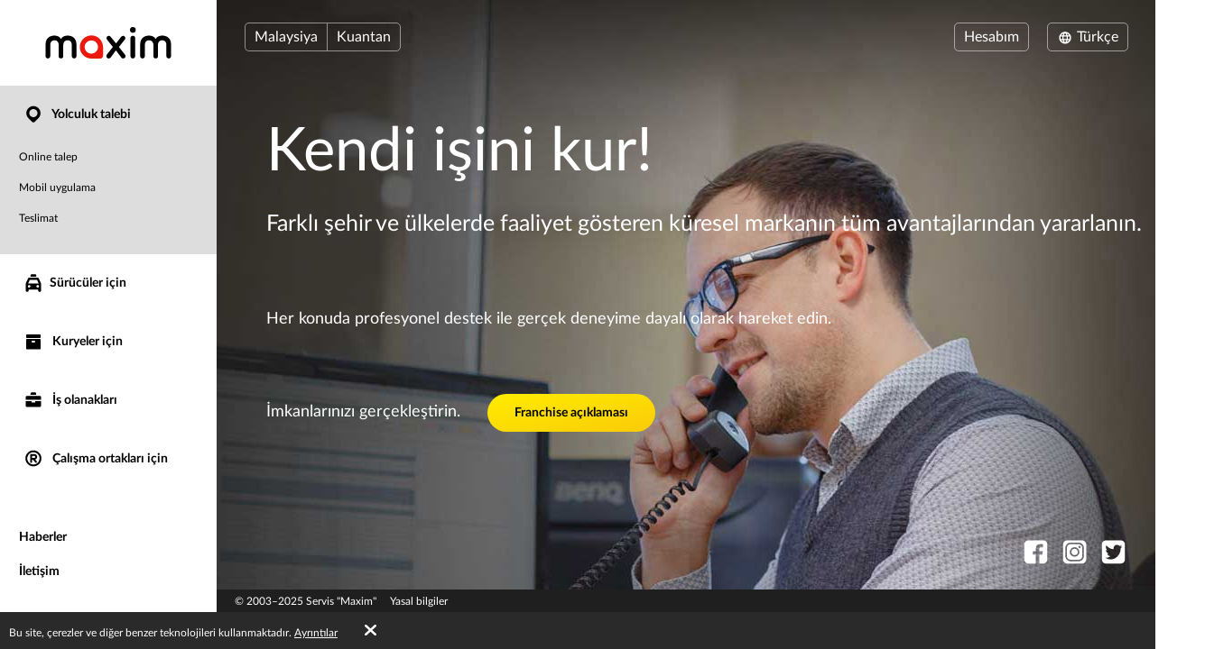

--- FILE ---
content_type: text/html; charset=UTF-8
request_url: https://taximaxim.com/my/tr/3830-kuantan/franchise/?referer=self
body_size: 7833
content:
    <!DOCTYPE html>
    <html lang="tr" >
    <head>
        <meta charset="UTF-8">
        <meta name="viewport" content="width=device-width, initial-scale=1, maximum-scale=5">
        <meta name="facebook-domain-verification" content="drrei14mj79cj3owo51acqbfoe4ezq" />        <meta name="csrf-param" content="_csrf">
<meta name="csrf-token" content="n7K3bc0uY0WvhNuf-s2rcXRO2qRLYAEiMwdFyxpYuRL62fZVqxk2CcvMkfeuqZk4My-V0AQRWG1sMCSndi3MSg==">
        <title>Franchise</title>
        <link rel="apple-touch-icon" sizes="180x180" href="/favicon180x180.png">
        <link rel="icon" type="image/png" sizes="32x32" href="/favicon32x32.png">
        <link rel="icon" type="image/png" sizes="192x192" href="/favicon192x192.png">
                <!-- Google Tag Manager -->
        <script>(function(w,d,s,l,i){w[l]=w[l]||[];w[l].push({'gtm.start':
                    new Date().getTime(),event:'gtm.js'});var f=d.getElementsByTagName(s)[0],
                j=d.createElement(s),dl=l!='dataLayer'?'&l='+l:'';j.async=true;j.src=
                'https://www.googletagmanager.com/gtm.js?id='+i+dl;f.parentNode.insertBefore(j,f);
            })(window,document,'script','dataLayer','GTM-K3BC4KQ');</script>
        <!-- End Google Tag Manager -->
                        <meta name="description" content="Kendi işinizi kurun. &quot;Maxim&quot; taksi çağrı franchise servisi: Farklı şehirlerde ve ülkelerde faaliyet gösteren küresel bir markanın tüm avantajları mevcut. Her konuda profesyonel destek ile gerçek deneyime dayalı hareket edin. Taksi franchise.">
<link type="font/woff2" href="/fonts/lato2/Lato-Regular.woff2" rel="preload" as="font" crossorigin>
<link type="font/woff2" href="/fonts/lato2/Lato-Bold.woff2" rel="preload" as="font" crossorigin>
<link href="https://taximaxim.com/my/ar-SA/3830-kuantan/franchise/?referer=self" rel="alternate" hreflang="ar-SA">
<link href="https://taximaxim.com/my/az/3830-kuantan/franchise/?referer=self" rel="alternate" hreflang="az">
<link href="https://taximaxim.com/my/bg/3830-kuantan/franchise/?referer=self" rel="alternate" hreflang="bg">
<link href="https://taximaxim.com/my/bn-BD/3830-kuantan/franchise/?referer=self" rel="alternate" hreflang="bn-BD">
<link href="https://taximaxim.com/my/en/3830-kuantan/franchise/?referer=self" rel="alternate" hreflang="en">
<link href="https://taximaxim.com/my/es-ES/3830-kuantan/franchise/?referer=self" rel="alternate" hreflang="es-ES">
<link href="https://taximaxim.com/my/fr/3830-kuantan/franchise/?referer=self" rel="alternate" hreflang="fr">
<link href="https://taximaxim.com/my/hy/3830-kuantan/franchise/?referer=self" rel="alternate" hreflang="hy">
<link href="https://taximaxim.com/my/id-ID/3830-kuantan/franchise/?referer=self" rel="alternate" hreflang="id-ID">
<link href="https://taximaxim.com/my/ka/3830-kuantan/franchise/?referer=self" rel="alternate" hreflang="ka">
<link href="https://taximaxim.com/my/kk/3830-kuantan/franchise/?referer=self" rel="alternate" hreflang="kk">
<link href="https://taximaxim.com/my/km-KH/3830-kuantan/franchise/?referer=self" rel="alternate" hreflang="km-KH">
<link href="https://taximaxim.com/my/lo-LA/3830-kuantan/franchise/?referer=self" rel="alternate" hreflang="lo-LA">
<link href="https://taximaxim.com/my/ms-MY/3830-kuantan/franchise/?referer=self" rel="alternate" hreflang="ms-MY">
<link href="https://taximaxim.com/my/pt-BR/3830-kuantan/franchise/?referer=self" rel="alternate" hreflang="pt-BR">
<link href="https://taximaxim.com/my/ru/3830-kuantan/franchise/?referer=self" rel="alternate" hreflang="ru">
<link href="https://taximaxim.com/my/sw-TZ/3830-kuantan/franchise/?referer=self" rel="alternate" hreflang="sw-TZ">
<link href="https://taximaxim.com/my/tg/3830-kuantan/franchise/?referer=self" rel="alternate" hreflang="tg">
<link href="https://taximaxim.com/my/th-TH/3830-kuantan/franchise/?referer=self" rel="alternate" hreflang="th-TH">
<link href="https://taximaxim.com/my/uz/3830-kuantan/franchise/?referer=self" rel="alternate" hreflang="uz">
<link href="https://taximaxim.com/my/vi-VN/3830-kuantan/franchise/?referer=self" rel="alternate" hreflang="vi-VN">
<link href="https://taximaxim.com/my/zh-CN/3830-kuantan/franchise/?referer=self" rel="alternate" hreflang="zh-CN">
<link href="https://taximaxim.com/my/tr/site/franchise/" rel="canonical">
<link href="/assets/all-d6d0e5211907ec943a7802b0f5f52576.css?v=1762320557" rel="preload" as="style" onload="this.rel=&#039;stylesheet&#039;">
<link href="/css/cookie.css?v=1689660240" rel="stylesheet">
<link type="text/css" href="/assets/6e3b4ef9/css/all.min.css?v=1763615097" rel="preload" as="style" onload="this.rel=&#039;stylesheet&#039;">
<link type="text/css" href="/assets/5975d973/flag-png.css?v=1763615097" rel="preload" as="style" onload="this.rel=&#039;stylesheet&#039;">    </head>
    <body data-env="prod" class="fixed-buttons b-franchise-c-page lang-tr country-my">
            <!-- Google Tag Manager (noscript) -->
    <noscript><iframe src="https://www.googletagmanager.com/ns.html?id=GTM-K3BC4KQ"
                      height="0" width="0" style="display:none;visibility:hidden"></iframe></noscript>
    <!-- End Google Tag Manager (noscript) -->
        <div class="b-container"><div class="b-top-plate"><div id="mobile-top-menu"><button type="button" class="m-menu-opener js-menu-toggle" aria-label="burger"><i class="fa fas fa-bars"></i></button><div id="link-to-work"><a href="https://taxseepro.com/?app=maxim&amp;intl=tr&amp;b=3830&amp;utm_content=taximaxim&amp;utm_source=taximaxim" rel="noopener" onclick="return yii.app.analytics.reachGoal(&quot;link-to-work&quot;)" target="_blank">Servisle çalışın</a></div><div class="m-logo"><a href="/my/tr/3830-kuantan/order-a-taxi-online" title="logo"></a></div></div></div><div class="b-sidebar"><div class="m-content"><a href="/my/tr/3830-kuantan/order-a-taxi-online"><div class="b-logo b-logo---tr b-logo----country-my"></div></a><ul class="b-main-menu"><li class="s-active"><a href="/my/tr/3830-kuantan/order-a-taxi-online"><span class="b-sidebar-icon"><svg xmlns="http://www.w3.org/2000/svg" width="24" height="24" viewBox="0 -250 950 1000"><path fill="currentColor" d="M708-43q48 49 72 109.5T804 190t-24 122.5T708 420L535 593q-26 26-60 26-32 0-57-25-42-44-86-87.5T245 420q-48-48-72-107.5T149 190q0-66 26-125.5T245.5-40t104-72T477-139q63 0 123 24t108 72zM341 319q56 56 133 56 38 0 72-14.5t60-40 41-60 15-74.5q0-39-15-73t-40.5-59.5-59.5-40T474-1q-38 0-72 15t-60 40.5-41.5 59.5-15.5 72q0 36 14 71t42 62z"/></svg></span> Yolculuk talebi</a><ul><li><a href="/my/tr/3830-kuantan/order-a-taxi-online">Online talep</a></li><li><a href="/my/tr/3830-kuantan/app/">Mobil uygulama</a></li><li><a href="/my/tr/3830-kuantan/delivery/">Teslimat</a></li></ul></li><li class="m-driver"><a href="/my/tr/3830-kuantan/driver/"><span class="b-sidebar-icon"><svg xmlns="http://www.w3.org/2000/svg" width="24" height="24" viewBox="0 -230 950 1000"><path fill="currentColor" d="M542-140q27 0 45.5 17T606-79v53H344v-53q0-27 19.5-44t46.5-17h132zM233 287h486l-77-164H309zm596 329q0 29-18.5 45.5T765 678t-47-16.5-20-45.5v-41H254v41q0 29-20 45.5T188 678q-28 0-47-16.5T122 616V287L232 48q7-12 19-19.5t25-7.5h393q16 0 30 5t22 22l108 239v329zM277 363q-24 0-41 17t-17 43q0 25 17 42t41 17q25 0 42.5-17t17.5-42q0-26-17.5-43T277 363zm397 0q-25 0-42.5 17T614 423q0 25 17.5 42t42.5 17 42.5-17 17.5-42q0-26-17.5-43T674 363z"/></svg></span>Sürücüler için</a></li><li class="m-courier"><a href="/my/tr/3830-kuantan/courier/"><span class="b-sidebar-icon"><svg xmlns="http://www.w3.org/2000/svg" width="24" height="24"><g fill="currentColor"><path d="M4.8 20.574a.85.85 0 0 1-.8-.768V9.84a.849.849 0 0 1 .8-.768h14.4a.838.838 0 0 1 .8.768v9.966a.838.838 0 0 1-.8.768zM10 12a1 1 0 0 0 1 1h2a1 1 0 0 0 1-1 1 1 0 0 0-1-1h-2a1 1 0 0 0-1 1zM4.8 8a.86.86 0 0 1-.8-.8V4.8a.86.86 0 0 1 .8-.8h14.4a.86.86 0 0 1 .8.8v2.4a.86.86 0 0 1-.8.8z"/><path fill="none" d="M0 0h24v24H0z"/></g></svg></span> Kuryeler için</a></li><li class="m-vacancy"><a href="/my/tr/3830-kuantan/vacancy/"><span class="b-sidebar-icon"><svg xmlns="http://www.w3.org/2000/svg" width="24" height="24" viewBox="0 -275 950 1000"><path fill="currentColor" d="M121 263h267v67h172v-67h269v213q0 28-20.5 44.5T762 537H187q-27 0-46.5-16.5T121 476V263zm0-56V85q0-28 19.5-44.5T187 24h575q26 0 46.5 16.5T829 85v122H121zm419-346q28 0 46.5 17.5T605-77v53H344v-53q0-27 19.5-44.5T410-139h130z"/></svg></span> İş olanakları</a></li><li class="m-franchise"><a href="/my/tr/3830-kuantan/partner/"><span class="b-sidebar-icon"><svg xmlns="http://www.w3.org/2000/svg" width="24" height="24" viewBox="0 -250 949 1000"><path fill="currentColor" d="M453 290h-40v106q0 17-12 28t-30 11q-19 0-31.5-11T327 396q1-84 1-166t1-166q0-20 13-28t30-8h145q27 0 51 10.5T609.5 67t28 42 10.5 51q0 42-25 76t-63 47l67 82q11 13 11 27 0 19-13.5 31.5T593 436q-19 0-31-15zm64-81q18 0 31.5-14t13.5-34q0-18-13.5-32.5T517 114H413v95h104zm-43-348q78 0 145 28.5T736-31q51 50 79.5 117T844 231q0 76-28.5 142.5T736 491q-50 50-117 79t-145 29q-76 0-143-29t-116-79q-51-51-80-117.5T106 231q0-78 29-145t80-117q49-51 116-79.5T474-139zM675 30q-38-38-89.5-60.5T474-53q-58 0-109.5 22.5T275 30q-39 38-60.5 89.5T193 231q0 58 21.5 109.5T275 431q38 38 89.5 60T474 513q60 0 111.5-22t89.5-60q39-39 61-90.5T758 231q0-60-22-111.5T675 30z"/></svg></span> Çalışma ortakları için</a></li></ul><ul class="b-sub-menu"><li><a href="/my/tr/3830-kuantan/blog/">Haberler</a></li><li><a href="/my/tr/3830-kuantan/contacts/">İletişim</a></li></ul><ul class="b-cabinet-enter-links"><li><a href="https://client-sea.taximaxim.com/tr/?country=my" target="_blank" rel="noopener">Müşteri hesabı<span class="b-sidebar-icon"><svg xmlns="http://www.w3.org/2000/svg" width="18" height="18" viewBox="0 -275 950 1000"><path fill="currentColor" d="M409-38q-18-17-17-41t18-41 41-19 42 17l268 268q10 10 16 20.5t6 24.5q0 11-4.5 21T766 230L495 500q-17 18-41 17t-42-18q-17-18-18-42t16-41l168-168H226q-25 0-41-18t-16-41q0-25 16-42.5t41-17.5h349z"/></svg></span></a></li><li><a href="https://driver-sea.taxsee.com/tr" target="_blank" rel="noopener">Sürücü hesabı<span class="b-sidebar-icon"><svg xmlns="http://www.w3.org/2000/svg" width="18" height="18" viewBox="0 -275 950 1000"><path fill="currentColor" d="M409-38q-18-17-17-41t18-41 41-19 42 17l268 268q10 10 16 20.5t6 24.5q0 11-4.5 21T766 230L495 500q-17 18-41 17t-42-18q-17-18-18-42t16-41l168-168H226q-25 0-41-18t-16-41q0-25 16-42.5t41-17.5h349z"/></svg></span></a></li></ul></div><div class="m-overlay js-menu-toggle"></div></div><div class="b-main"><div class="b-header"><div class="header-row"><div class="column location"><div class="country-drop-down btn-group"><button id="cdd-w1" class="btn dropdown-toggle" data-toggle="dropdown">Malaysiya <span class="caret"></span></button><ul id="cdd-items-w1" class="dropdown-menu"><li><a class="country " href="/ar/tr/10703-mendoza/order-a-taxi-online" tabindex="-1"><i class="flag-png flag-png-xs flag-png-ar"></i>Arjantin</a></li><li><a class="country " href="/az/tr/1872-baku/order-a-taxi-online" tabindex="-1"><i class="flag-png flag-png-xs flag-png-az"></i>Azerbaycan</a></li><li><a class="country " href="/bd/tr/3830-kuantan/order-a-taxi-online" tabindex="-1"><i class="flag-png flag-png-xs flag-png-bd"></i>Bangladeş</a></li><li><a class="country " href="/br/tr/10329-rio+branco/order-a-taxi-online" tabindex="-1"><i class="flag-png flag-png-xs flag-png-br"></i>Brezilya</a></li><li><a class="country " href="/do/tr/15145-san+pedro+de+macoris/order-a-taxi-online" tabindex="-1"><i class="flag-png flag-png-xs flag-png-do"></i>Dominik Cumhuriyeti</a></li><li><a class="country " href="/id/tr/2093-jakarta/order-a-taxi-online" tabindex="-1"><i class="flag-png flag-png-xs flag-png-id"></i>Endonezya</a></li><li><a class="country " href="/ph/tr/7513-cebu/order-a-taxi-online" tabindex="-1"><i class="flag-png flag-png-xs flag-png-ph"></i>Filipinler</a></li><li><a class="country " href="/za/tr/2981-cape+town/order-a-taxi-online" tabindex="-1"><i class="flag-png flag-png-xs flag-png-za"></i>Güney Afrika</a></li><li><a class="country " href="/kh/tr/13806-phnom+penh/order-a-taxi-online" tabindex="-1"><i class="flag-png flag-png-xs flag-png-kh"></i>Kamboçya</a></li><li><a class="country " href="/kz/tr/109-petropavlovsk/order-a-taxi-online" tabindex="-1"><i class="flag-png flag-png-xs flag-png-kz"></i>Kazakistan</a></li><li><a class="country " href="/kg/tr/3785-bishkek/order-a-taxi-online" tabindex="-1"><i class="flag-png flag-png-xs flag-png-kg"></i>Kırgızistan</a></li><li><a class="country " href="/co/tr/11573-monteria/order-a-taxi-online" tabindex="-1"><i class="flag-png flag-png-xs flag-png-co"></i>Kolombiya</a></li><li><a class="country " href="/la/tr/14395-vientiane/order-a-taxi-online" tabindex="-1"><i class="flag-png flag-png-xs flag-png-la"></i>Laos</a></li><li><a class="country  active" href="/my/tr/3830-kuantan/order-a-taxi-online" tabindex="-1"><i class="flag-png flag-png-xs flag-png-my"></i>Malaysiya</a></li><li><a class="country " href="/uz/tr/2744-tashkent/order-a-taxi-online" tabindex="-1"><i class="flag-png flag-png-xs flag-png-uz"></i>Özbekistan</a></li><li><a class="country " href="/pe/tr/7944-chimbote/order-a-taxi-online" tabindex="-1"><i class="flag-png flag-png-xs flag-png-pe"></i>Peru</a></li><li><a class="country " href="/tj/tr/3830-kuantan/order-a-taxi-online" tabindex="-1"><i class="flag-png flag-png-xs flag-png-tj"></i>Tacikistan</a></li><li><a class="country " href="/tz/tr/14690-dodoma/order-a-taxi-online" tabindex="-1"><i class="flag-png flag-png-xs flag-png-tz"></i>Tanzanya</a></li><li><a class="country " href="/th/tr/9335-chiang+mai/order-a-taxi-online" tabindex="-1"><i class="flag-png flag-png-xs flag-png-th"></i>Tayland</a></li><li><a class="country " href="/vu/tr/14939-port+vila/order-a-taxi-online" tabindex="-1"><i class="flag-png flag-png-xs flag-png-vu"></i>Vanuatu</a></li><li><a class="country " href="/vn/tr/8428-da+nang/order-a-taxi-online" tabindex="-1"><i class="flag-png flag-png-xs flag-png-vn"></i>Vietnam</a></li></ul></div><button id="w1" class="city-select-btn js-modal-open btn" data-id="city-choose" data-url="/my/tr/3830-kuantan/site/ajax-cities/?from=site%2Ffranchise">Kuantan</button></div><div class="column language"><a id="choice-cabinet-button" class="btn" href="#" data-content="&lt;a class=&quot;btn-link&quot; href=&quot;https://client-sea.taximaxim.com/tr/?country=my&quot; rel=&quot;noopener&quot; target=&quot;_blank&quot;&gt;Müşteri&lt;/a&gt;&lt;a class=&quot;btn-link&quot; href=&quot;https://driver-sea.taxsee.com/tr&quot; rel=&quot;noopener&quot; target=&quot;_blank&quot;&gt;Sürücü&lt;/a&gt;" data-placement="bottom" data-toggle="popover">Hesabım</a><div class="language-drop-down btn-group"><button id="w2" class="btn dropdown-toggle" data-toggle="dropdown"><span class="icon"><svg xmlns="http://www.w3.org/2000/svg" width="18" height="18" viewBox="0 30 950 1000"><path fill="currentColor" d="M475 156q77 0 144 29t117 80q51 51 79.5 117T844 526q0 75-28.5 142T736 786q-50 51-117 79.5T475 894q-76 0-143-28.5T214 786q-50-51-79-118t-29-142q0-78 29-144t79-117q51-51 118-80t143-29zM202 602h111q-6-37-6-76 0-21 1.5-39.5T313 449H202q-5 19-7.5 38t-2.5 39 2.5 38.5T202 602zm184 0h180q2-19 3-37.5t1-38.5q0-21-1-40t-3-37H386q-2 18-4 37t-2 40q0 20 2 38.5t4 37.5zm251 0h110q6-19 8.5-37.5T758 526t-2.5-39-8.5-38H637q2 19 3.5 37.5T642 526q0 20-1.5 38.5T637 602zm80 73h-92q-5 18-10 34t-11 32q-5 14-10.5 24.5T582 787q53-21 93-61 11-11 21.5-24.5T717 675zm-166 0H400q3 11 6.5 20.5T414 714q13 33 28.5 56t32.5 37q17-14 33-37t28-56q5-9 8-18.5t7-20.5zm-225 0h-91q8 13 18 26.5t22 24.5q42 41 93 61-5-11-11-21.5T346 741q-5-16-11-32t-9-34zm-91-299h91q3-18 9-35t11-31q5-13 11-24.5t11-22.5q-26 11-49.5 26.5T275 325q-12 11-22 24t-18 27zm165 0h151q-4-11-7-21t-8-18q-12-33-28-56t-33-37q-17 14-32.5 37T414 337q-4 8-7.5 18t-6.5 21zm225 0h92q-10-14-20.5-27T675 325q-20-20-43.5-35.5T582 263q6 11 11.5 22.5T604 310q6 14 11 31t10 35z"/></svg></span> Türkçe <span class="caret"></span></button><ul id="w3" class="dropdown-menu-right dropdown-menu"><li><a href="/my/ar-sa/3830-kuantan/franchise/?referer=self" rel="alternate" hreflang="ar-SA" lang="ar-SA" tabindex="-1">العربية</a></li><li><a href="/my/az/3830-kuantan/franchise/?referer=self" rel="alternate" hreflang="az" lang="az" tabindex="-1">Azərbaycan dili</a></li><li><a href="/my/bg/3830-kuantan/franchise/?referer=self" rel="alternate" hreflang="bg" lang="bg" tabindex="-1">Български</a></li><li><a href="/my/bn-bd/3830-kuantan/franchise/?referer=self" rel="alternate" hreflang="bn-BD" lang="bn-BD" tabindex="-1">বাংলা</a></li><li><a href="/my/en/3830-kuantan/franchise/?referer=self" rel="alternate" hreflang="en" lang="en" tabindex="-1">English</a></li><li><a href="/my/es/3830-kuantan/franchise/?referer=self" rel="alternate" hreflang="es-ES" lang="es-ES" tabindex="-1">Español</a></li><li><a href="/my/fr/3830-kuantan/franchise/?referer=self" rel="alternate" hreflang="fr" lang="fr" tabindex="-1">Français</a></li><li><a href="/my/hy/3830-kuantan/franchise/?referer=self" rel="alternate" hreflang="hy" lang="hy" tabindex="-1">Հայերեն</a></li><li><a href="/my/id/3830-kuantan/franchise/?referer=self" rel="alternate" hreflang="id-ID" lang="id-ID" tabindex="-1">Bahasa Indonesia</a></li><li><a href="/my/ka/3830-kuantan/franchise/?referer=self" rel="alternate" hreflang="ka" lang="ka" tabindex="-1">ქართული</a></li><li><a href="/my/kk/3830-kuantan/franchise/?referer=self" rel="alternate" hreflang="kk" lang="kk" tabindex="-1">Қазақ тілі</a></li><li><a href="/my/km-kh/3830-kuantan/franchise/?referer=self" rel="alternate" hreflang="km-KH" lang="km-KH" tabindex="-1">ខ្មែរ</a></li><li><a href="/my/lo-la/3830-kuantan/franchise/?referer=self" rel="alternate" hreflang="lo-LA" lang="lo-LA" tabindex="-1">ພາສາລາວ</a></li><li><a href="/my/ms-my/3830-kuantan/franchise/?referer=self" rel="alternate" hreflang="ms-MY" lang="ms-MY" tabindex="-1">Bahasa Melayu</a></li><li><a href="/my/pt-br/3830-kuantan/franchise/?referer=self" rel="alternate" hreflang="pt-BR" lang="pt-BR" tabindex="-1">Português (Brasileiro)</a></li><li><a href="/my/ru/3830-kuantan/franchise/?referer=self" rel="alternate" hreflang="ru" lang="ru" tabindex="-1">Русский</a></li><li><a href="/my/sw-tz/3830-kuantan/franchise/?referer=self" rel="alternate" hreflang="sw-TZ" lang="sw-TZ" tabindex="-1">Kiswahili</a></li><li><a href="/my/tg/3830-kuantan/franchise/?referer=self" rel="alternate" hreflang="tg" lang="tg" tabindex="-1">Тоҷикӣ</a></li><li><a href="/my/th/3830-kuantan/franchise/?referer=self" rel="alternate" hreflang="th-TH" lang="th-TH" tabindex="-1">ไทย</a></li><li><a class="active" href="/my/tr/3830-kuantan/franchise/?referer=self" rel="alternate" hreflang="tr" lang="tr" tabindex="-1">Türkçe</a></li><li><a href="/my/uz/3830-kuantan/franchise/?referer=self" rel="alternate" hreflang="uz" lang="uz" tabindex="-1">O&#039;zbek tili</a></li><li><a href="/my/vi-vn/3830-kuantan/franchise/?referer=self" rel="alternate" hreflang="vi-VN" lang="vi-VN" tabindex="-1">Tiếng Việt</a></li><li><a href="/my/zh-cn/3830-kuantan/franchise/?referer=self" rel="alternate" hreflang="zh-CN" lang="zh-CN" tabindex="-1">简体中文</a></li></ul></div></div></div></div><div class="b-main-content"><div class="franchise"><h1>Kendi işini kur!</h1><h5>Farklı şehir ve ülkelerde faaliyet gösteren küresel markanın tüm avantajlarından yararlanın.</h5><p id="first">Her konuda profesyonel destek ile gerçek deneyime dayalı olarak hareket edin.</p><p id="second"><span class="text">İmkanlarınızı gerçekleştirin.</span><a class="button btn-yellow" target="_blank" rel="noopener" href="https://franchise.taximaxim.com/">Franchise açıklaması</a></p></div></div><ul class="b-social"><li><a href="https://www.facebook.com/Maxim-E-hailing-service-1093771954116514" title="fb" rel="noopener" target="_blank" data-name="fb"><span class="b-social-icon"><svg xmlns="http://www.w3.org/2000/svg" width="27" height="27" viewBox="0 30 950 1000"><path fill="#FFF" d="M171 48h609q35 0 66 13.5t54.5 37 37 54.5 13.5 66v609q0 35-13.5 66.5t-37 54.5-54.5 36.5-66 13.5H623V635h121l20-143H623v-91q0-30 13-48.5t57-18.5l75-1V205q-10 0-40.5-2.5T658 200q-81 0-131.5 48T476 387v105H353v143h123v364H171q-35 0-66.5-13.5T50 949t-36.5-54.5T0 828V219q0-35 13.5-66T50 98.5t54.5-37T171 48z"/></svg></span></a></li><li><a href="https://www.instagram.com/maxim_malaysia/" title="instagram" rel="noopener" target="_blank" data-name="instagram"><span class="b-social-icon"><svg xmlns="http://www.w3.org/2000/svg" width="27" height="27" viewBox="0 30 950 1000"><path fill="#FFF" d="M172 49h609q35 0 66 13.5t54.5 37 37 54.5 13.5 66v609q0 35-13.5 66.5t-37 54.5-54.5 36.5-66 13.5H172q-35 0-66-13.5T51.5 950t-37-54.5T1 829V220q0-35 13.5-66t37-54.5 54.5-37T172 49zm470 158q31 0 59 12t48 33 32 49 12 59v330q0 31-12 58.5t-32 48-48 32.5-59 12H312q-31 0-59-12t-49-32.5-33-48-12-58.5V360q0-31 12-59t33-49 49-33 59-12h330zM477 394q27 0 50.5 10.5t41.5 28 28 41.5 10 51-10 50.5-28 41.5-41.5 28-50.5 10-51-10-41.5-28-28-41.5T346 525t10.5-51 28-41.5 41.5-28 51-10.5zm0 326q40 0 76-15.5t62-41.5 41.5-61.5T672 525q0-40-15.5-76T615 386t-62-42.5-76-15.5q-41 0-76.5 15.5t-62 42.5-42 63-15.5 76q0 41 15.5 76.5t42 61.5 62 41.5T477 720zm250-403q0-19-13.5-33T681 270q-20 0-34 14t-14 33q0 20 14 33.5t34 13.5q19 0 32.5-13.5T727 317zm-85 590q45 0 84.5-17t69-46.5 46.5-69 17-84.5V360q0-45-17-84.5T795.5 206t-69-47-84.5-17H312q-45 0-84.5 17t-69 47-46.5 69.5T95 360v330q0 45 17 84.5t46.5 69 69 46.5 84.5 17h330z"/></svg></span></a></li><li><a href="https://twitter.com/Maxim_Malaysia" title="twitter" rel="noopener" target="_blank" data-name="twitter"><span class="b-social-icon"><svg xmlns="http://www.w3.org/2000/svg" width="27" height="27" viewBox="-1 30 950 1000"><path fill="#FFF" d="M169 49h609q35 0 66.5 13.5t55 37 37 54.5 13.5 66v609q0 35-13.5 66.5t-37 54.5-55 36.5T778 1000H169q-35 0-66-13.5T49 950t-36.5-54.5T-1 829V220q0-35 13.5-66T49 99.5t54-37T169 49zm15 204q-23 57-13 108.5t58 96.5q-19 1-34.5-5T165 438q4 54 30 93t83 57q-13 7-28 7.5t-32-2.5q15 48 47 74t85 30q-46 39-98 54t-109 10q77 50 151 62.5t140.5-1 122.5-48 97-80.5q31-36 54.5-77t38-83 20-83 .5-77q23-13 40-30.5t25-42.5q-19 9-36.5 14.5T759 325q20-16 34-35t19-43q-37 24-81 35-19-23-48-36t-68-13q-29 0-49.5 8T530 261.5t-24 29-15 33.5q-13 40-10 91-101-12-173.5-54T184 253z"/></svg></span></a></li></ul><div class="footer"><div class="copyright-block">
                            © 2003&ndash;2025 Servis "Maxim"                    </div><div class="legal-block"><a href="https://legal.taximaxim.com/?country=MY&amp;city=3830&amp;intl=tr&amp;ref=https%3A%2F%2Ftaximaxim.com%2Fmy%2Ftr%2F3830-kuantan%2Ffranchise%2F%3Freferer%3Dself">Yasal bilgiler</a></div></div></div></div><div class="b-modal" data-id="offer-modal"><div class="m-body"></div></div><div class="b-modal" data-id="tariff-modal" id="tariff-modal"><div class="m-body"></div></div><div class="b-modal" data-id="reglament"><div class="m-body"></div></div><div class="b-modal" data-id="video-lessons"><div class="m-body"></div></div>    <div id="cookie-policy"><span>Bu site, çerezler ve diğer benzer teknolojileri kullanmaktadır. <a href="https://legal.taximaxim.com/privacy/-/cookie/?country=MY&amp;city=3830&amp;intl=tr&amp;ref=https%3A%2F%2Ftaximaxim.com%2Fmy%2Ftr%2F3830-kuantan%2Ffranchise%2F%3Freferer%3Dself" target="_blank">Ayrıntılar</a><a id="accept-cookie" href="#">İyi</a></span></div><div class="b-modal" data-id="city-choose" data-url="/my/tr/3830-kuantan/site/ajax-cities/?from=site%2Ffranchise" data-once="1">
    <div class="m-body m-city-modal-body">
            </div>
</div>
<script src="/assets/all-e4aa03f43099f42f5d5b8e4abc448114.js?v=1754980139"></script>
<script src="/js/cookie.js?v=1689660240"></script>    </body>
    </html>
